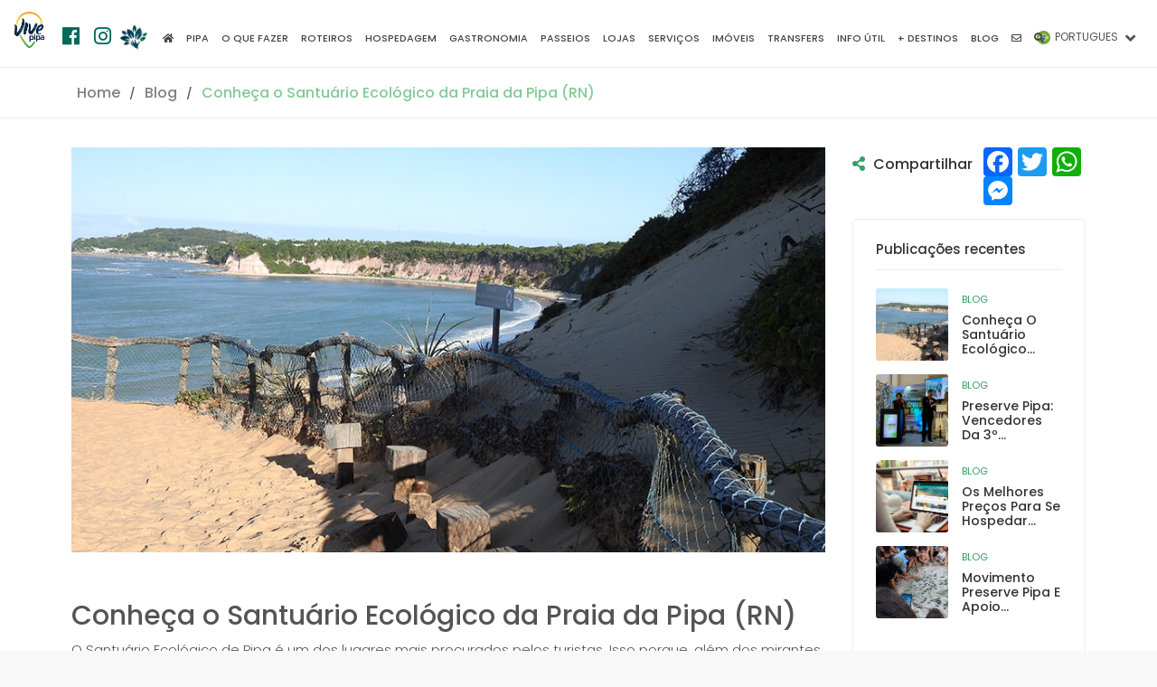

--- FILE ---
content_type: text/html; charset=UTF-8
request_url: https://www.vivepipa.com/br/publicacoes/blog/74-conheca-o-santuario-ecologico-da-praia-da-pipa-rn
body_size: 16315
content:
    
        
    
    <!DOCTYPE html>
        <html lang="pt">
            <head>
                <!-- Google tag (gtag.js) --><script async src="https://www.googletagmanager.com/gtag/js?id=G-FZYB8JBM8L"></script><script>window.dataLayer = window.dataLayer || [];function gtag(){dataLayer.push(arguments);}gtag("js", new Date());gtag("config", "G-FZYB8JBM8L");</script>                <script async src="//pagead2.googlesyndication.com/pagead/js/adsbygoogle.js"></script><script>(adsbygoogle = window.adsbygoogle || []).push({google_ad_client: "ca-pub-1265833486865926",enable_page_level_ads: true});</script>                <!--  META Tags -->
                <meta property="og:title" content="Conheça o Santuário Ecológico da Praia da Pipa (RN) | Vive Pipa">
                <meta property="og:description" content="O Santuário Ecológico de Pipa é um dos lugares mais procurados pelos turistas. Isso porque, além dos mirantes de praias encantadoras cercadas por incríveis falésias, a fauna e flora do Santuário encantam a todos pela sua diversidade.">
                <meta property="og:image" content="https://www.vivepipa.com//data/imagenes/2019/09/11//2939/1568250341-DSCN9304.JPG">
                <meta property="og:image:width" content="" />
                <meta property="og:image:height" content="" />
                <meta property="og:url" content="https://www.vivepipa.com/br/publicacoes/blog/74-conheca-o-santuario-ecologico-da-praia-da-pipa-rn">
                <meta name="twitter:card" content="summary_large_image">
                <meta property="og:site_name" content="Vive Pipa">
                <meta property="fb:app_id" content="468329056610446" />

                <title>Conheça o Santuário Ecológico da Praia da Pipa (RN) | Vive Pipa</title>
                <meta charset="UTF-8">
                <meta name="viewport" content="width=device-width, initial-scale=1.0">
                <meta name="description" content="O Santuário Ecológico de Pipa é um dos lugares mais procurados pelos turistas. Isso porque, além dos mirantes de praias encantadoras cercadas por incríveis falésias, a fauna e flora do Santuário encantam a todos pela sua diversidade.">
                <meta name="author" content="Vive Pipa">
                <link rel="canonical" href="https://www.vivepipa.com/br/publicacoes/blog/74-conheca-o-santuario-ecologico-da-praia-da-pipa-rn">
                                    <link rel="amphtml" href="https://www.vivepipa.com/br/publicacoes/blog/74-conheca-o-santuario-ecologico-da-praia-da-pipa-rn?amp">
                                    

                                
                
                <meta name="theme-color" content="#4e9c36">
                
                <!-- TEMPLATE -->
                

                    <!-- JQUERY -->
                    <script src="/template/js/jquery-2.2.4.min.js" ></script>

                    <!-- BASE CSS -->
                    <link href="/template/css/bootstrap.min.css" rel="stylesheet">
                    <link href="/template/css/style.css" rel="stylesheet">
                    <link href="/template/css/vendors.css" rel="stylesheet">
                    
                    <!-- ALTERNATIVE COLORS CSS -->
                    <link href="/template/css/color-green.css" id="colors" rel="stylesheet">
                  
                <!-- FIN TEMPLATE -->

                <!-- RECAPTCHA -->
                <script src="https://www.google.com/recaptcha/api.js" async defer></script>

                <!-- Favicons -->
                <link rel="apple-touch-icon" sizes="180x180" href="/img/favicons/apple-touch-icon.png">
                <link rel="icon" type="image/png" sizes="32x32" href="/img/favicons/favicon-32x32.png">
                <link rel="icon" type="image/png" sizes="16x16" href="/img/favicons/favicon-16x16.png">
                
                <link rel="mask-icon" href="/img/favicons/safari-pinned-tab.svg" color="#1d53b4">
                <link rel="shortcut icon" href="/img/favicons/favicon.ico">
                <meta name="msapplication-config" content="/img/favicons/browserconfig.xml">
                <meta name="theme-color" content="#ffffff">
                
                
                    <script type="application/ld+json">
                        {
                        
                
                    "@context": "http://schema.org",
                    "@type": "NewsArticle",
                    "headline": "Conheça o Santuário Ecológico da Praia da Pipa (RN)",
                    "author": "Vive Pipa",
                    "datePublished": "2019-09-12",
                    "dateModified": "2019-09-12",
                    "mainEntityOfPage": "true",
                    "description": "O Santuário Ecológico de Pipa é um dos lugares mais procurados pelos turistas. Isso porque, além dos mirantes de praias encantadoras cercadas por incríveis falésias, a fauna e flora do Santuário encantam a todos pela sua diversidade.",
                    "articleSection": "Blog",
                    "thumbnailUrl": "https://www.vivepipa.com//data/imagenes/2019/09/11//2939/sm_1568250341-DSCN9304.JPG",
                    "articleBody": "Se voc&amp;ecirc; &amp;eacute; amante das belezas naturais e curte viagens ecol&amp;oacute;gicas, saiba que &amp;eacute; poss&amp;iacute;vel visitar diversos parques ecol&amp;oacute;gicos no Brasil. E se voc&amp;ecirc; pensa que no nordeste n&amp;atilde;o &amp;eacute; poss&amp;iacute;vel encontrar esse tipo de lugar, que a regi&amp;atilde;o tem apenas sert&amp;atilde;o e praia, voc&amp;ecirc; precisa conhecer o Santu&amp;aacute;rio Ecol&amp;oacute;gico de Pipa, a cerca de 80 km de Natal (RN).
&amp;nbsp;
Para quem gosta de turismo ecol&amp;oacute;gico, Pipa &amp;eacute; um &amp;oacute;timo destino e voc&amp;ecirc; pode conhecer a regi&amp;atilde;o em qualquer &amp;eacute;poca do ano. O Santu&amp;aacute;rio Ecol&amp;oacute;gico da Pipa recebe turistas em todas as esta&amp;ccedil;&amp;otilde;es. Por&amp;eacute;m, nos feriados e finais de semana, o local costuma ficar mais frequentado.&amp;nbsp;
&amp;nbsp;
O Santu&amp;aacute;rio Ecol&amp;oacute;gico de Pipa &amp;eacute; um dos lugares mais procurados pelos turistas que v&amp;ecirc;m para o Rio Grande do Norte. Isso porque, al&amp;eacute;m dos mirantes de praias encantadoras cercadas por incr&amp;iacute;veis fal&amp;eacute;sias, a fauna e flora do Santu&amp;aacute;rio encantam a todos pela sua diversidade.
&amp;nbsp;
O parque &amp;eacute; totalmente preservado, com in&amp;uacute;meras op&amp;ccedil;&amp;otilde;es de trilhas (14 no total) que podem ser exploradas de acordo com o grau de dificuldade que o visitante escolher, do Grau F&amp;aacute;cil (1 e 2), M&amp;eacute;dio (3) ao Dif&amp;iacute;cil (4 e 5).&amp;nbsp;
&amp;nbsp;
N&amp;atilde;o deixe de conhecer os mirantes da Prainha e das Tartarugas, ambos com vista para o mar de tirar o f&amp;ocirc;lego! Na mar&amp;eacute; cheia &amp;eacute; bem poss&amp;iacute;vel ver tartarugas marinhas na &amp;aacute;gua! Al&amp;eacute;m disso, existe uma escada de 150 degraus que leva &amp;agrave; Praia do Madeiro. Os visitantes podem ter a chance de acompanhar alguma atividade do projeto tamar como a soltura de tartaruguinhas ao mar no per&amp;iacute;odo de fev a junho, consulte a programa&amp;ccedil;&amp;atilde;o no Facebook do Santu&amp;aacute;rio Ecol&amp;oacute;gico de Pipa.

Hist&amp;oacute;ria do Santu&amp;aacute;rio Ecol&amp;oacute;gico de Pipa
&amp;nbsp;
Antes de partir para a visita &amp;eacute; importante saber um pouco sobre a hist&amp;oacute;ria do Santu&amp;aacute;rio Ecol&amp;oacute;gico de Pipa. A &amp;aacute;rea onde hoje &amp;eacute; uma reserva ecol&amp;oacute;gica, foi muito explorada por procuradores de madeira e depois utilizada para pasto de gado e ro&amp;ccedil;ado. A partir de 1976 a mata come&amp;ccedil;a a se recuperar e em 1980 o local foi arrendado e se transformou no ref&amp;uacute;gio de descanso e busca por equil&amp;iacute;brio do engenheiro Charles Capelle.
H&amp;aacute; anos o Sr. David Hassett &amp;eacute; o guardi&amp;atilde;o do Santu&amp;aacute;rio Ecol&amp;oacute;gico e n&amp;atilde;o mede esfor&amp;ccedil;os para manter a Pipa preservada. Ele conservou cerca de 90 hectares de Mata Atl&amp;acirc;ntica&amp;nbsp; e garantiu que praias como Ba&amp;iacute;a dos Golfinhos e parte da Praia do Madeiro continuassem quase selvagens.&amp;nbsp;
O Santu&amp;aacute;rio Ecol&amp;oacute;gico de Pipa atualmente recebe visitas todos os dias, oferece atividades de educa&amp;ccedil;&amp;atilde;o ambiental para escolas p&amp;uacute;blicas e privadas, al&amp;eacute;m de abrir seu espa&amp;ccedil;o para o desenvolvimento de pesquisas cient&amp;iacute;ficas, como a parceria realizada entre projetos do Tamar e ICMBio
A pequena taxa de entrada (R$15) cobrada dos visitantes &amp;eacute; a principal fonte de recursos para a manuten&amp;ccedil;&amp;atilde;o do Santu&amp;aacute;rio e garante que todos que visitam Pipa tenham a possibilidade de apreciar a exuberante flora e se estiverem com sorte, podem chegar a ver algum membro da fauna local. &amp;Eacute; bem poss&amp;iacute;vel encontrar na sua visita animais como saguis, iguanas, timbus, gar&amp;ccedil;as, dentre outros.
&amp;nbsp;
Sabia as regras de comportamento
&amp;nbsp;
Com intuito de continuar preservando as belezas do local, quem visita deve seguir algumas regras, confira:&amp;nbsp;
&amp;nbsp;

Roupas adequadas;&amp;nbsp;
Lixo no lixo;&amp;nbsp;
Proibida a entrada de animais dom&amp;eacute;sticos;&amp;nbsp;
N&amp;atilde;o jogar sujeiras nas fontes de &amp;aacute;gua;&amp;nbsp;
Ficar atento para n&amp;atilde;o provocar inc&amp;ecirc;ndios;&amp;nbsp;
Caminhar com cuidado;&amp;nbsp;
Respeitar as cercas e port&amp;otilde;es;&amp;nbsp;
Seguir as orienta&amp;ccedil;&amp;otilde;es do guia;&amp;nbsp;
N&amp;atilde;o desviar das trilhas;&amp;nbsp;
Respeito &amp;agrave; floresta.&amp;nbsp;


Trilhas Ecol&amp;oacute;gicas
&amp;nbsp;
As trilhas ecol&amp;oacute;gicas dispon&amp;iacute;veis para os turistas s&amp;atilde;o as seguintes: Caminho do Jac&amp;uacute;, Caminho dos piratas, Vereda da mo&amp;ccedil;a branca, Caminho da Jib&amp;oacute;ia, Passeio do Peroba, Escada do Velho Castelo, Rastro do Tatu, Voo do Vagalume, Caminho do Camale&amp;atilde;o, Trilha da Aventura (apenas para crian&amp;ccedil;as), Descida do Maracaj&amp;aacute; e Caminho do Chorr&amp;oacute;.
&amp;nbsp;
Como chegar
&amp;nbsp;
Chegar no Santu&amp;aacute;rio Ecol&amp;oacute;gico de Pipa &amp;eacute; muito f&amp;aacute;cil, a entrada fica na estrada RN 003 h&amp;aacute; poucos quil&amp;ocirc;metros do centro de Pipa. Possui estacionamento no local para quem vem de carro, mas tamb&amp;eacute;m &amp;eacute; pr&amp;aacute;tico para quem vier de &amp;ocirc;nibus ou transporte local. Se precisar de informa&amp;ccedil;&amp;otilde;es de como chegar em Pipa, veja aqui.

Hor&amp;aacute;rio de funcionamento do Santu&amp;aacute;rio Ecol&amp;oacute;gico
&amp;nbsp;
O hor&amp;aacute;rio de funcionamento da reserva &amp;eacute; das 08h &amp;agrave;s 17h, todos os dias da semana. Por&amp;eacute;m, &amp;eacute; recomendado que os visitantes subam da praia &amp;agrave;s 16h para o fechamento dos port&amp;otilde;es no hor&amp;aacute;rio exato de encerramento das atividades.

Sem d&amp;uacute;vidas &amp;eacute; um passeio que vale muito a pena. Visite o Santu&amp;aacute;rio Ecol&amp;oacute;gico de Pipa, tire muitas fotos e depois compartilhe com a gente!",
                    "image": {
                        "@type": "imageObject",
                        "url": "https://www.vivepipa.com//data/imagenes/2019/09/11//2939/1568250341-DSCN9304.JPG",
                        "height": "893",
                        "width": "480"
                    }
                    
                
                ,
                    "publisher": {
                        "@type": "Organization",
                        "name": "Vive Pipa",
                        "logo": {
                            "@type": "ImageObject",
                            "url": "https://www.vivepipa.com/img/logo_amp.png",
                            "width": "130",
                            "height": "60"
                        }
                    }
                                            }
                    </script>

                    
                
            </head> 
   
           
          
    <body class=" sticky_fijo sticky ">
        <div id="fb-root"></div>
        <script>(function(d, s, id) {
        var js, fjs = d.getElementsByTagName(s)[0];
        if (d.getElementById(id)) return;
        js = d.createElement(s); js.id = id;
        js.src = 'https://connect.facebook.net/es_LA/sdk.js#xfbml=1&version=v3.1&appId=468329056610446&autoLogAppEvents=1';
        fjs.parentNode.insertBefore(js, fjs);
        }(document, 'script', 'facebook-jssdk'));</script>
        
        
        <div id="page">

            

                <header class="header menu_fixed sticky_fijo sticky">
		<div id="preloader"><div data-loader="circle-side"></div></div><!-- /Page Preload -->
		<div id="logo">
			<a href="/br/">
				<img src="/img/logo_header.png?ver=1.8.7.2" data-retina="true" alt="" class="logo_normal">
				<img src="/img/logo_sticky.png?ver=1.8.7.2" data-retina="true" alt="" class="logo_sticky">
				<img src="/img/logo_min.png?ver=1.8.7.2" data-retina="true" alt="" class="logo_min">
                
                <div class="redes_header">
                    <div class="individual_redes_header">
                        <a href="https://www.facebook.com/vivepipabrasil" target="_blank">
                            <span class="fab fa-facebook"></span>
                        </a>
                    </div>
                    <div class="individual_redes_header">
                        <a href="https://www.instagram.com/vivepipa/" target="_blank">
                            <span class="fab fa-instagram"></span>
                        </a>
                    </div>
                    <div class="individual_redes_header vive_sustentable_icono">
                        <a href="https://www.vivepipa.com/br/vive-sustentavel/" alt="Vive Sustentável">
                            <img class="vive_sustentable_logo_color" src="/img/vive_sustentable.png" title="Vive Sustentável">
                            <img class="vive_sustentable_logo_blanco" src="/img/vive_sustentable_blanco.png" title="Vive Sustentável">
                        </a>
                    </div>
                </div>
			</a>
            
        </div>
        <div class="descargar_aplicacion_header">
            <a href="http://onelink.to/p2y7vj" target="_blank">
                Baixar aplicativo            </a>
        </div>
        		<!-- /top_menu -->
         
    <a href="#menu" class="btn_mobile">
        <div class="hamburger hamburger--spin" id="hamburger">
            <div class="hamburger-box">
                <div class="hamburger-inner"></div>
            </div>
        </div>
    </a>
    <nav id="menu" class="main-menu">
        <ul>
                
    
        <li>
                            <span><a href="https://www.vivepipa.com/br/"><span class="fas fa-home"></span></a></span>
                                    </li>
    
        
        <li>
                            <span><a href="#">Pipa</a></span>
                                            <ul>
                                            <li>
                            <a href="https://www.vivepipa.com/br/praias/" target="_self" >Praias</a>
                        </li>
                                                <li>
                            <a href="https://www.vivepipa.com/br/pipa-brasil/" target="_self" >Praia da Pipa</a>
                        </li>
                                                <li>
                            <a href="https://www.vivepipa.com/br/ecologia/" target="_self" >Ecologia</a>
                        </li>
                        
                </ul>
                        </li>
    
        
        <li>
                            <span><a href="#que-hacer">O que fazer</a></span>
                                            <ul>
                                            <li>
                            <a href="https://www.vivepipa.com/br/praias/" target="_self" >Praias</a>
                        </li>
                                                <li>
                            <a href="https://www.vivepipa.com/br/o-que-fazer/top-10/" target="_self" >Top 10</a>
                        </li>
                                                <li>
                            <a href="https://www.vivepipa.com/br/natal/" target="_self" >Natal</a>
                        </li>
                                                <li>
                            <a href="https://www.vivepipa.com/br/o-que-fazer/esportes/" target="_self" >Esportes</a>
                        </li>
                        
                </ul>
                        </li>
    
        
        <li>
                            <span><a href="#">Roteiros</a></span>
                                            <ul>
                                            <li>
                            <a href="https://www.vivepipa.com/br/roteiros/um-dia-em-pipa/" target="_self" >Um dia</a>
                        </li>
                                                <li>
                            <a href="https://www.vivepipa.com/br/roteiros/um-fim-de-semana-em-pipa/" target="_self" >Um fim de semana</a>
                        </li>
                                                <li>
                            <a href="https://www.vivepipa.com/br/roteiros/uma-semana-em-pipa/" target="_self" >Uma semana</a>
                        </li>
                                                <li>
                            <a href="https://www.vivepipa.com/br/roteiros/mais-de-dez-dias-em-pipa/" target="_self" >Mais de dez dias</a>
                        </li>
                                                <li>
                            <a href="https://www.vivepipa.com/br/roteiros/com-criancas-em-pipa/" target="_self" >Com crianças</a>
                        </li>
                                                <li>
                            <a href="https://www.vivepipa.com/br/roteiros/em-casal-em-pipa/" target="_self" >Em casal</a>
                        </li>
                        
                </ul>
                        </li>
    
        
        <li>
                            <span><a href="https://www.vivepipa.com/br/hospedagem/">Hospedagem</a></span>
                                            <ul>
                                            <li>
                            <a href="https://www.vivepipa.com/br/hospedagem/" target="_self" >Listagem completa</a>
                        </li>
                                                <li>
                            <a href="https://www.vivepipa.com/br/hospedagem/categorias/2-albergues-e-hostels" target="_self" >Albergues e Hostels</a>
                        </li>
                                                <li>
                            <a href="https://www.vivepipa.com/br/hospedagem/categorias/3-campings" target="_self" >Campings</a>
                        </li>
                                                <li>
                            <a href="https://www.vivepipa.com/br/hospedagem/categorias/4-chales-e-flats" target="_self" >Chalés e Flats</a>
                        </li>
                                                <li>
                            <a href="https://www.vivepipa.com/br/hospedagem/categorias/5-resorts" target="_self" >Resorts</a>
                        </li>
                                                <li>
                            <a href="https://www.vivepipa.com/br/hospedagem/categorias/25-hoteis-e-pousadas" target="_self" >Hotéis e Pousadas</a>
                        </li>
                        
                </ul>
                        </li>
    
        
        <li>
                            <span><a href="https://www.vivepipa.com/br/gastronomia/">Gastronomia</a></span>
                                            <ul>
                                            <li>
                            <a href="https://www.vivepipa.com/br/gastronomia/" target="_self" >Listagem completa</a>
                        </li>
                                                <li>
                            <a href="https://www.vivepipa.com/br/gastronomia/categorias/6-restaurante" target="_self" >Restaurante</a>
                        </li>
                                                <li>
                            <a href="https://www.vivepipa.com/br/gastronomia/categorias/7-bar-noite" target="_self" >Bar & Noite</a>
                        </li>
                                                <li>
                            <a href="https://www.vivepipa.com/br/gastronomia/categorias/8-sorveteria-acai" target="_self" >Sorveteria - Açaí</a>
                        </li>
                                                <li>
                            <a href="https://www.vivepipa.com/br/gastronomia/categorias/26-hamburgueria" target="_self" >Hamburgueria</a>
                        </li>
                                                <li>
                            <a href="https://www.vivepipa.com/br/gastronomia/categorias/48-pizzaria" target="_self" >Pizzaria</a>
                        </li>
                                                <li>
                            <a href="https://www.vivepipa.com/br/gastronomia/categorias/49-barraca" target="_self" >Barraca</a>
                        </li>
                                                <li>
                            <a href="https://www.vivepipa.com/br/gastronomia/categorias/51-sushi-comida-oriental" target="_self" >Sushi - Comida Oriental</a>
                        </li>
                                                <li>
                            <a href="https://www.vivepipa.com/br/gastronomia/categorias/52-padaria-doceria" target="_self" >Padaria - Doceria</a>
                        </li>
                                                <li>
                            <a href="https://www.vivepipa.com/br/gastronomia/categorias/58-cafeteria" target="_self" >Cafeteria</a>
                        </li>
                                                <li>
                            <a href="https://www.vivepipa.com/br/gastronomia/categorias/59-churrascaria" target="_self" >Churrascaria</a>
                        </li>
                                                <li>
                            <a href="https://www.vivepipa.com/br/gastronomia/categorias/63-outros" target="_self" >Outros</a>
                        </li>
                                                <li>
                            <a href="https://www.vivepipa.com/br/gastronomia/categorias/67-massas" target="_self" >Massas</a>
                        </li>
                                                <li>
                            <a href="https://www.vivepipa.com/br/gastronomia/categorias/117-creperia" target="_self" >Creperia</a>
                        </li>
                                                <li>
                            <a href="https://www.vivepipa.com/br/gastronomia/categorias/123-comida-peruana" target="_self" >Comida Peruana</a>
                        </li>
                                                <li>
                            <a href="https://www.vivepipa.com/br/gastronomia/categorias/128-cozinha-tailandesa" target="_self" >Cozinha Tailandesa</a>
                        </li>
                                                <li>
                            <a href="https://www.vivepipa.com/br/gastronomia/categorias/130-empanadas" target="_self" >Empanadas</a>
                        </li>
                                                <li>
                            <a href="https://www.vivepipa.com/br/gastronomia/categorias/136-comida-italiana" target="_self" >Comida italiana</a>
                        </li>
                        
                </ul>
                        </li>
    
        
        <li>
                            <span><a href="https://www.vivepipa.com/br/passeios/">Passeios</a></span>
                                            <ul>
                                            <li>
                            <a href="https://www.vivepipa.com/br/passeios/" target="_self" >Listagem completa</a>
                        </li>
                                                <li>
                            <a href="https://www.vivepipa.com/br/passeios/categorias/10-barco-lancha" target="_self" >Barco & Lancha</a>
                        </li>
                                                <li>
                            <a href="https://www.vivepipa.com/br/passeios/categorias/12-parapente" target="_self" >Parapente</a>
                        </li>
                                                <li>
                            <a href="https://www.vivepipa.com/br/passeios/categorias/15-jeep-4x4" target="_self" >Jeep 4x4</a>
                        </li>
                                                <li>
                            <a href="https://www.vivepipa.com/br/passeios/categorias/18-day-use" target="_self" >Day Use</a>
                        </li>
                                                <li>
                            <a href="https://www.vivepipa.com/br/passeios/categorias/27-quadriciclo" target="_self" >Quadriciclo</a>
                        </li>
                                                <li>
                            <a href="https://www.vivepipa.com/br/passeios/categorias/64-pesca" target="_self" >Pesca</a>
                        </li>
                                                <li>
                            <a href="https://www.vivepipa.com/br/passeios/categorias/65-arvorismo-" target="_self" >Arvorismo </a>
                        </li>
                                                <li>
                            <a href="https://www.vivepipa.com/br/passeios/categorias/82-multitour" target="_self" >Multi-Tour</a>
                        </li>
                                                <li>
                            <a href="https://www.vivepipa.com/br/passeios/categorias/84-surf" target="_self" >Surf</a>
                        </li>
                                                <li>
                            <a href="https://www.vivepipa.com/br/passeios/categorias/85-kitesurf" target="_self" >Kitesurf</a>
                        </li>
                                                <li>
                            <a href="https://www.vivepipa.com/br/passeios/categorias/86-buggy" target="_self" >Buggy</a>
                        </li>
                                                <li>
                            <a href="https://www.vivepipa.com/br/passeios/categorias/87-caiaque-stand-up" target="_self" >Caiaque & Stand Up</a>
                        </li>
                                                <li>
                            <a href="https://www.vivepipa.com/br/passeios/categorias/110-mergulho" target="_self" >Mergulho</a>
                        </li>
                                                <li>
                            <a href="https://www.vivepipa.com/br/passeios/categorias/112-mais-categorias-" target="_self" >Mais Categorias </a>
                        </li>
                                                <li>
                            <a href="https://www.vivepipa.com/br/passeios/categorias/115-passeio-a-cavalo" target="_self" >Passeio a Cavalo</a>
                        </li>
                                                <li>
                            <a href="https://www.vivepipa.com/br/passeios/categorias/127-cinema" target="_self" >Cinema</a>
                        </li>
                        
                </ul>
                        </li>
    
        
        <li>
                            <span><a href="https://www.vivepipa.com/br/lojas/">Lojas</a></span>
                                            <ul>
                                            <li>
                            <a href="https://www.vivepipa.com/br/lojas/" target="_self" >Listagem completa</a>
                        </li>
                                                <li>
                            <a href="https://www.vivepipa.com/br/lojas/categorias/31-salao-de-beleza" target="_self" >Salão de Beleza</a>
                        </li>
                                                <li>
                            <a href="https://www.vivepipa.com/br/lojas/categorias/37-pet-shop" target="_self" >Pet shop</a>
                        </li>
                                                <li>
                            <a href="https://www.vivepipa.com/br/lojas/categorias/57-farmacia" target="_self" >Farmácia</a>
                        </li>
                                                <li>
                            <a href="https://www.vivepipa.com/br/lojas/categorias/74-barbearia" target="_self" >Barbearia</a>
                        </li>
                                                <li>
                            <a href="https://www.vivepipa.com/br/lojas/categorias/75-academia" target="_self" >Academia</a>
                        </li>
                                                <li>
                            <a href="https://www.vivepipa.com/br/lojas/categorias/77-construcao-deco" target="_self" >Construção & Deco</a>
                        </li>
                                                <li>
                            <a href="https://www.vivepipa.com/br/lojas/categorias/78-mercadinho" target="_self" >Mercadinho</a>
                        </li>
                                                <li>
                            <a href="https://www.vivepipa.com/br/lojas/categorias/79-posto-de-combustivel" target="_self" >Posto de combustível</a>
                        </li>
                                                <li>
                            <a href="https://www.vivepipa.com/br/lojas/categorias/94-loja-de-roupas" target="_self" >Loja de roupas</a>
                        </li>
                                                <li>
                            <a href="https://www.vivepipa.com/br/lojas/categorias/96-tattoo-store" target="_self" >Tattoo Store</a>
                        </li>
                                                <li>
                            <a href="https://www.vivepipa.com/br/lojas/categorias/98-mais-categorias" target="_self" >Mais categorias</a>
                        </li>
                                                <li>
                            <a href="https://www.vivepipa.com/br/lojas/categorias/100-otica" target="_self" >Ótica</a>
                        </li>
                                                <li>
                            <a href="https://www.vivepipa.com/br/lojas/categorias/106-arte-presentes" target="_self" >Arte & Presentes</a>
                        </li>
                                                <li>
                            <a href="https://www.vivepipa.com/br/lojas/categorias/107-shopping" target="_self" >Shopping</a>
                        </li>
                                                <li>
                            <a href="https://www.vivepipa.com/br/lojas/categorias/122-agencia-de-cambio-" target="_self" >Agência de Câmbio </a>
                        </li>
                                                <li>
                            <a href="https://www.vivepipa.com/br/lojas/categorias/126-yoga" target="_self" >Yoga</a>
                        </li>
                                                <li>
                            <a href="https://www.vivepipa.com/br/lojas/categorias/133-tabacaria" target="_self" >Tabacaría</a>
                        </li>
                                                <li>
                            <a href="https://www.vivepipa.com/br/lojas/categorias/135-alimentos" target="_self" >Alimentos</a>
                        </li>
                        
                </ul>
                        </li>
    
        
        <li>
                            <span><a href="https://www.vivepipa.com/br/servicos/">Serviços</a></span>
                                            <ul>
                                            <li>
                            <a href="https://www.vivepipa.com/br/servicos/" target="_self" >Listagem completa</a>
                        </li>
                                                <li>
                            <a href="https://www.vivepipa.com/br/servicos/categorias/69-saude-" target="_self" >Saúde </a>
                        </li>
                                                <li>
                            <a href="https://www.vivepipa.com/br/servicos/categorias/71-manutencao" target="_self" >Manutenção</a>
                        </li>
                                                <li>
                            <a href="https://www.vivepipa.com/br/servicos/categorias/72-veterinaria" target="_self" >Veterinária</a>
                        </li>
                                                <li>
                            <a href="https://www.vivepipa.com/br/servicos/categorias/73-beleza-e-cuidados-pessoais" target="_self" >Beleza e cuidados pessoais</a>
                        </li>
                                                <li>
                            <a href="https://www.vivepipa.com/br/servicos/categorias/89-alternativas-terapeuticas" target="_self" >Alternativas terapéuticas</a>
                        </li>
                                                <li>
                            <a href="https://www.vivepipa.com/br/servicos/categorias/92-marketing-digital-grafica-e-design" target="_self" >Marketing Digital, Gráfica e Design</a>
                        </li>
                                                <li>
                            <a href="https://www.vivepipa.com/br/servicos/categorias/99-mais-categorias-" target="_self" >Mais categorias  </a>
                        </li>
                                                <li>
                            <a href="https://www.vivepipa.com/br/servicos/categorias/101-lavanderia" target="_self" >Lavanderia</a>
                        </li>
                                                <li>
                            <a href="https://www.vivepipa.com/br/servicos/categorias/102-educacao-e-cultura" target="_self" >Educação e cultura</a>
                        </li>
                                                <li>
                            <a href="https://www.vivepipa.com/br/servicos/categorias/103-arquitectura" target="_self" >Arquitectura</a>
                        </li>
                                                <li>
                            <a href="https://www.vivepipa.com/br/servicos/categorias/104-administracao-e-contabilidade" target="_self" >Administração e Contabilidade</a>
                        </li>
                                                <li>
                            <a href="https://www.vivepipa.com/br/servicos/categorias/120-taxi-e-traslados" target="_self" >Taxi e Traslados</a>
                        </li>
                                                <li>
                            <a href="https://www.vivepipa.com/br/servicos/categorias/124-chaveiro" target="_self" >Chaveiro</a>
                        </li>
                                                <li>
                            <a href="https://www.vivepipa.com/br/servicos/categorias/132-posto-de-gasolina" target="_self" >Posto de Gasolina</a>
                        </li>
                                                <li>
                            <a href="https://www.vivepipa.com/br/servicos/categorias/134-esportes" target="_self" >Esportes</a>
                        </li>
                                                <li>
                            <a href="https://www.vivepipa.com/br/servicos/categorias/137-oficina-mecanica" target="_self" >Oficina mecánica</a>
                        </li>
                        
                </ul>
                        </li>
    
        
        <li>
                            <span><a href="https://www.vivepipa.com/br/imoveis/">Imóveis</a></span>
                                    </li>
    
        
        <li>
                            <span><a href="https://www.vivepipa.com/br/transfers/">Transfers</a></span>
                                    </li>
    
        
        <li>
                            <span><a href="#">Info útil</a></span>
                                            <ul>
                                            <li>
                            <a href="https://www.vivepipa.com/br/tabua-de-mares/" target="_self" >Tábua de Marés</a>
                        </li>
                                                <li>
                            <a href="https://www.vivepipa.com/br/informacao-util/como-chegar/" target="_self" >Como chegar</a>
                        </li>
                                                <li>
                            <a href="https://www.vivepipa.com/br/informacao-util/antes-de-ir/" target="_self" >Antes de ir</a>
                        </li>
                                                <li>
                            <a href="https://www.vivepipa.com/br/informacao-util/perguntas-frequentes/" target="_self" >Perguntas frequentes</a>
                        </li>
                        
                </ul>
                        </li>
    
        
        <li>
                            <span><a href="#">+ Destinos</a></span>
                                            <ul>
                                            <li>
                            <a href="https://www.vivepipa.com/br/natal/" target="_self" >Natal</a>
                        </li>
                        
                </ul>
                        </li>
    
        
        <li>
                            <span><a href="https://www.vivepipa.com/br/blog/">Blog</a></span>
                                    </li>
    
        
        <li>
                            <span><a href="https://www.vivepipa.com/br/contato/"><span class="far fa-envelope"></span></a></span>
                                    </li>
    
        
        <li>
                            <span><a href="https://www.vivepipa.com/br/pesquisa/"><span class="fas fa-search"></span></a></span>
                                    </li>
    
                </ul>
    </nav>
            

                <div class="menu_idioma transition_03 pt">
            <span>
                <a href="javascript:void(0)">
                    <img class="icono_idioma" src="/img/pt.png"> 
                    <span>

                                                        PORTUGUES
                                                    </span>
                </a>
                <i class="fas fa-angle-down flecha transition_03"></i>
                <i class="fas fa-times cerrar transition_03"></i>
            </span>
            <ul class="transition_03">
                                        <li class="transition_03">
                            <a class="enlace_idioma" href="https://www.vivepipa.com/es/publicaciones/blog/74-conozca-el-santuario-ecologico-de-la-playa-de-pipa-rn" idioma="es">
                                <img class="icono_idioma" src="/img/es.png"> ESPAÑOL
                            </a>
                        </li>
            
                        <li class="transition_03">
                            <a class="enlace_idioma" href="https://www.vivepipa.com/en/posts/blog/74-pipas-ecological-sanctuary" idioma="en">
                                <img class="icono_idioma" src="/img/en.png"> ENGLISH
                            </a>
                        </li>
                                        
            </ul>
        </div>
	</header>
    
	<!-- /header -->
    
            <main>
                       
		<div class="bg_color_1">
			<nav class="secondary_nav ">
				<div class="container">
					<ul class="clearfix">

						<li><a href="/">Home</a></li>
						<li><a href="/br/publicacoes/?categoria=blog">Blog</a></li>
						<li><a href="/br/publicacoes/blog/74-conheca-o-santuario-ecologico-da-praia-da-pipa-rn" class="active" >Conheça o Santuário Ecológico da Praia da Pipa (RN)</a></li>
                        
					</ul>
				</div>
			</nav>
			<div class="container margin_60_35 max_width_90 max_width_80">
				<div class="row">
					<div class="col-lg-9">
						<section id="description" class="mb20 pb20">
                        
                            <div class="imagen_principal">
                               <img src="https://www.vivepipa.com//data/imagenes/2019/09/11//2939/lg_1568250341-DSCN9304.JPG" alt="Conheça o Santuário Ecológico da Praia da Pipa (RN)">
                            </div>
							<h1 class="titulo_entidad">Conheça o Santuário Ecológico da Praia da Pipa (RN)</h1>
                            
                            <p class="fs15">
                                O Santuário Ecológico de Pipa é um dos lugares mais procurados pelos turistas. Isso porque, além dos mirantes de praias encantadoras cercadas por incríveis falésias, a fauna e flora do Santuário encantam a todos pela sua diversidade.                            </p>
                            
							<div class="contenido">
								<p><span style="font-weight: 400;">Se voc&ecirc; &eacute; amante das belezas naturais e curte </span><strong>viagens ecol&oacute;gicas, </strong><span style="font-weight: 400;">saiba que &eacute; poss&iacute;vel visitar diversos </span><strong>parques ecol&oacute;gicos no Brasil</strong><span style="font-weight: 400;">. E se voc&ecirc; pensa que no nordeste n&atilde;o &eacute; poss&iacute;vel encontrar esse tipo de lugar, que a regi&atilde;o tem apenas sert&atilde;o e praia, voc&ecirc; precisa conhecer o </span><strong>Santu&aacute;rio Ecol&oacute;gico de Pipa,</strong><span style="font-weight: 400;"> a cerca de 80 km de Natal (RN).</span></p>
<p>&nbsp;</p>
<p><span style="font-weight: 400;">Para quem gosta de </span><strong>turismo ecol&oacute;gico, </strong><span style="font-weight: 400;">Pipa &eacute; um &oacute;timo destino e</span> <span style="font-weight: 400;">voc&ecirc; pode conhecer a regi&atilde;o em qualquer &eacute;poca do ano. O </span><strong>Santu&aacute;rio Ecol&oacute;gico da Pipa</strong><span style="font-weight: 400;"> recebe turistas em todas as esta&ccedil;&otilde;es. Por&eacute;m, nos feriados e finais de semana, o local costuma ficar mais frequentado.&nbsp;</span></p>
<p>&nbsp;</p>
<p><span style="font-weight: 400;">O Santu&aacute;rio Ecol&oacute;gico de Pipa &eacute; um dos lugares mais procurados pelos turistas que v&ecirc;m para o Rio Grande do Norte. Isso porque, al&eacute;m dos mirantes de praias encantadoras cercadas por incr&iacute;veis fal&eacute;sias, a </span><strong>fauna e flora do Santu&aacute;rio </strong><span style="font-weight: 400;">encantam a todos pela sua diversidade.</span></p>
<p>&nbsp;</p>
<p><span style="font-weight: 400;">O parque &eacute; totalmente preservado, com in&uacute;meras op&ccedil;&otilde;es de trilhas (14 no total) que podem ser exploradas de acordo com o grau de dificuldade que o visitante escolher, do Grau F&aacute;cil (1 e 2), M&eacute;dio (3) ao Dif&iacute;cil (4 e 5).&nbsp;</span></p>
<p>&nbsp;</p>
<p><span style="font-weight: 400;">N&atilde;o deixe de conhecer os </span><strong>mirantes da Prainha</strong><span style="font-weight: 400;"> e das Tartarugas, ambos com vista para o mar de tirar o f&ocirc;lego! Na mar&eacute; cheia &eacute; bem poss&iacute;vel ver tartarugas marinhas na &aacute;gua! Al&eacute;m disso, existe uma escada de 150 degraus que leva &agrave; </span><a href="https://vivepipa.com/br/praias/12-praia-do-madeiro"><strong>Praia do Madeiro</strong></a><span style="font-weight: 400;">. Os visitantes podem ter a chance de acompanhar alguma atividade do projeto tamar como a soltura de tartaruguinhas ao mar no per&iacute;odo de fev a junho, consulte a programa&ccedil;&atilde;o no Facebook do Santu&aacute;rio Ecol&oacute;gico de Pipa.</span></p>
<p><br><br></p>
<p><strong>Hist&oacute;ria do Santu&aacute;rio Ecol&oacute;gico de Pipa</strong></p>
<p>&nbsp;</p>
<p><span style="font-weight: 400;">Antes de partir para a visita &eacute; importante saber um pouco sobre a </span><strong>hist&oacute;ria do Santu&aacute;rio Ecol&oacute;gico de Pipa</strong><span style="font-weight: 400;">. A &aacute;rea onde hoje &eacute; uma reserva ecol&oacute;gica, foi muito explorada por procuradores de madeira e depois utilizada para pasto de gado e ro&ccedil;ado. A partir de 1976 a mata come&ccedil;a a se recuperar e em 1980 o local foi arrendado e se transformou no ref&uacute;gio de descanso e busca por equil&iacute;brio do engenheiro </span><strong>Charles Capelle</strong><span style="font-weight: 400;">.</span></p>
<p><span style="font-weight: 400;">H&aacute; anos o Sr. David Hassett &eacute; o guardi&atilde;o do Santu&aacute;rio Ecol&oacute;gico e n&atilde;o mede esfor&ccedil;os para manter a Pipa preservada. Ele conservou cerca de 90 hectares de Mata Atl&acirc;ntica&nbsp; e garantiu que praias como </span><a href="https://vivepipa.com/br/praias/13-baia-dos-golfinhos"><span style="font-weight: 400;">Ba&iacute;a dos Golfinhos </span></a><span style="font-weight: 400;">e parte da </span><a href="https://vivepipa.com/br/praias/12-praia-do-madeiro"><span style="font-weight: 400;">Praia do Madeiro</span></a> <span style="font-weight: 400;">continuassem quase selvagens.&nbsp;</span></p>
<p><span style="font-weight: 400;">O Santu&aacute;rio Ecol&oacute;gico de Pipa atualmente recebe visitas todos os dias, oferece atividades de educa&ccedil;&atilde;o ambiental para escolas p&uacute;blicas e privadas, al&eacute;m de abrir seu espa&ccedil;o para o desenvolvimento de pesquisas cient&iacute;ficas, como a parceria realizada entre projetos do Tamar e ICMBio</span></p>
<p><span style="font-weight: 400;">A pequena taxa de entrada (R$15) cobrada dos visitantes &eacute; a principal fonte de recursos para a manuten&ccedil;&atilde;o do Santu&aacute;rio e garante que todos que visitam Pipa tenham a possibilidade de apreciar a exuberante flora e se estiverem com sorte, podem chegar a ver algum membro da fauna local. </span><span style="font-weight: 400;">&Eacute; bem poss&iacute;vel encontrar na sua visita animais como saguis, iguanas, timbus, gar&ccedil;as, dentre outros.</span></p>
<p>&nbsp;</p>
<p><strong>Sabia as regras de comportamento</strong></p>
<p>&nbsp;</p>
<p><span style="font-weight: 400;">Com intuito de continuar preservando as belezas do local, quem visita deve seguir algumas regras, confira:&nbsp;</span></p>
<p>&nbsp;</p>
<ul>
<li style="font-weight: 400;"><span style="font-weight: 400;">Roupas adequadas;&nbsp;</span></li>
<li style="font-weight: 400;"><span style="font-weight: 400;">Lixo no lixo;&nbsp;</span></li>
<li style="font-weight: 400;"><span style="font-weight: 400;">Proibida a entrada de animais dom&eacute;sticos;&nbsp;</span></li>
<li style="font-weight: 400;"><span style="font-weight: 400;">N&atilde;o jogar sujeiras nas fontes de &aacute;gua;&nbsp;</span></li>
<li style="font-weight: 400;"><span style="font-weight: 400;">Ficar atento para n&atilde;o provocar inc&ecirc;ndios;&nbsp;</span></li>
<li style="font-weight: 400;"><span style="font-weight: 400;">Caminhar com cuidado;&nbsp;</span></li>
<li style="font-weight: 400;"><span style="font-weight: 400;">Respeitar as cercas e port&otilde;es;&nbsp;</span></li>
<li style="font-weight: 400;"><span style="font-weight: 400;">Seguir as orienta&ccedil;&otilde;es do guia;&nbsp;</span></li>
<li style="font-weight: 400;"><span style="font-weight: 400;">N&atilde;o desviar das trilhas;&nbsp;</span></li>
<li style="font-weight: 400;"><span style="font-weight: 400;">Respeito &agrave; floresta.&nbsp;</span></li>
</ul>
<p><br><br></p>
<p><strong>Trilhas Ecol&oacute;gicas</strong></p>
<p>&nbsp;</p>
<p><span style="font-weight: 400;">As trilhas ecol&oacute;gicas dispon&iacute;veis para os turistas s&atilde;o as seguintes: Caminho do Jac&uacute;, Caminho dos piratas, Vereda da mo&ccedil;a branca, </span><strong>Caminho da Jib&oacute;ia</strong><span style="font-weight: 400;">, Passeio do Peroba, Escada do Velho Castelo, Rastro do Tatu, Voo do Vagalume, Caminho do Camale&atilde;o, Trilha da Aventura (apenas para crian&ccedil;as), Descida do Maracaj&aacute; e Caminho do Chorr&oacute;.</span></p>
<p>&nbsp;</p>
<p><strong>Como chegar</strong></p>
<p>&nbsp;</p>
<p><span style="font-weight: 400;">Chegar no Santu&aacute;rio Ecol&oacute;gico de Pipa &eacute; muito f&aacute;cil, a entrada fica na estrada RN 003 h&aacute; poucos quil&ocirc;metros do centro de Pipa. Possui estacionamento no local para quem vem de carro, mas tamb&eacute;m &eacute; pr&aacute;tico para quem vier de &ocirc;nibus ou transporte local. Se precisar de informa&ccedil;&otilde;es de como chegar em Pipa, </span><span style="font-weight: 400;"><a href="https://vivepipa.com/br/informacao-util/como-chegar/">veja aqui</a>.</span></p>
<p><br><br></p>
<p><strong>Hor&aacute;rio de funcionamento do Santu&aacute;rio Ecol&oacute;gico</strong></p>
<p>&nbsp;</p>
<p><span style="font-weight: 400;">O hor&aacute;rio de funcionamento da reserva &eacute; das 08h &agrave;s 17h, todos os dias da semana. Por&eacute;m, &eacute; recomendado que os visitantes subam da praia &agrave;s 16h para o fechamento dos port&otilde;es no hor&aacute;rio exato de encerramento das atividades.</span></p>
<p><br><br><br></p>
<p><span style="font-weight: 400;">Sem d&uacute;vidas &eacute; um passeio que vale muito a pena. Visite o Santu&aacute;rio Ecol&oacute;gico de Pipa, tire muitas fotos e depois compartilhe com a gente!</span></p>
<p><br><br></p>                            </div>
                            
							<!-- /row -->
							
                           

                                    <hr>
        <div id="galeria" name="galeria" class="contenedor_galeria_imagenes col-xs-12 p0">
            <h2 class="mb10 pt10" >
                Galeria de Imagens<b class="aclaracion_titulo pl10">Clique para ampliar <i class="ti-fullscreen" aria-hidden="true"></i></b>
            </h2>
            <div class="col-xs-12 p0">
                
        <!-- Swiper mini -->
        <div class="swiper-container">
        
            <div class="swiper-wrapper">
        
                                    <div class="swiper-slide" index="0">
                        <img src="https://www.vivepipa.com//data/imagenes/2019/09/11/2948/lg_1568250347-DSCN9375.JPG" />                                                    <div class="swiper-slide-description">
                                <b>Santuário Ecologico de Pipa </b>                            </div>
                                                    
                    </div>
                                        <div class="swiper-slide" index="1">
                        <img src="https://www.vivepipa.com//data/imagenes/2019/09/11/2947/lg_1568250345-DSCN9360.JPG" />                                                    <div class="swiper-slide-description">
                                <b>Santuário Ecológico de Pipa </b>                            </div>
                                                    
                    </div>
                                        <div class="swiper-slide" index="2">
                        <img src="https://www.vivepipa.com//data/imagenes/2019/09/11/2946/lg_1568250345-DSCN9352.JPG" />                                                    <div class="swiper-slide-description">
                                <b>Santuário Ecológico de Pipa </b>                            </div>
                                                    
                    </div>
                                        <div class="swiper-slide" index="3">
                        <img src="https://www.vivepipa.com//data/imagenes/2019/09/11/2945/lg_1568250344-DSCN9344.JPG" />                                                    <div class="swiper-slide-description">
                                <b>Santuário Ecológico de Pipa </b>                            </div>
                                                    
                    </div>
                                        <div class="swiper-slide" index="4">
                        <img src="https://www.vivepipa.com//data/imagenes/2019/09/11/2943/lg_1568250343-DSCN9328.JPG" />                                                    <div class="swiper-slide-description">
                                <b>Santuário Ecológico de Pipa </b>                            </div>
                                                    
                    </div>
                                        <div class="swiper-slide" index="5">
                        <img src="https://www.vivepipa.com//data/imagenes/2019/09/11/2941/lg_1568250342-DSCN9316.JPG" />                                                    <div class="swiper-slide-description">
                                <b>Santuário Ecológico de Pipa </b>                            </div>
                                                    
                    </div>
                                        <div class="swiper-slide" index="6">
                        <img src="https://www.vivepipa.com//data/imagenes/2019/09/11/2935/lg_1568250338-DSCN9270.JPG" />                                                    <div class="swiper-slide-description">
                                <b>Santuário Ecológico de Pipa </b>                            </div>
                                                    
                    </div>
                                        <div class="swiper-slide" index="7">
                        <img src="https://www.vivepipa.com//data/imagenes/2019/09/11/2939/lg_1568250341-DSCN9304.JPG" />                                                
                    </div>
                                        <div class="swiper-slide" index="8">
                        <img src="https://www.vivepipa.com//data/imagenes/2019/09/11/2940/lg_1568250341-DSCN9315.JPG" />                                                
                    </div>
                                    
            </div>
        
            <div class="swiper-pagination"></div>
            <div class="swiper-button-prev"></div>
            <div class="swiper-button-next"></div>
        
            <div class="swiper-scrollbar"></div>
        </div>

        <!-- Swiper fullscreen -->
        
        <div class="pswp" tabindex="-1" role="dialog" aria-hidden="true">

            <div class="pswp__bg"></div>

            <div class="pswp__scroll-wrap">

                <div class="pswp__container">
                    <div class="pswp__item"></div>
                    <div class="pswp__item"></div>
                    <div class="pswp__item"></div>
                </div>

                <div class="pswp__ui pswp__ui--hidden">

                    <div class="pswp__top-bar">

                        <div class="pswp__counter"></div>

                        <button class="pswp__button pswp__button--close" title="Close (Esc)"></button>

                        <button class="pswp__button pswp__button--share" title="Share"></button>

                        <button class="pswp__button pswp__button--fs" title="Toggle fullscreen"></button>

                        <button class="pswp__button pswp__button--zoom" title="Zoom in/out"></button>

                        <div class="pswp__preloader">
                            <div class="pswp__preloader__icn">
                            <div class="pswp__preloader__cut">
                                <div class="pswp__preloader__donut"></div>
                            </div>
                            </div>
                        </div>
                    </div>

                    <div class="pswp__share-modal pswp__share-modal--hidden pswp__single-tap">
                        <div class="pswp__share-tooltip"></div> 
                    </div>

                    <button class="pswp__button pswp__button--arrow--left" title="Previous (arrow left)">
                    </button>

                    <button class="pswp__button pswp__button--arrow--right" title="Next (arrow right)">
                    </button>

                    <div class="pswp__caption">
                        <div class="pswp__caption__center"></div>
                    </div>

                </div>

            </div>

        </div>



        <script>
        $(document).ready(function () {
            iniciar_swiper();
            
        });

          function iniciar_swiper(){
            

            if(typeof(Swiper)!="undefined"){

                var nombre_swiper = '';

                if(nombre_swiper ==''){
                    nombre_swiper = 'b0513dd6bb493ea351e0255ebf1f21c1';
                }

                //initialize swiper when document ready
                window[nombre_swiper] = new Swiper ('.swiper-container', {
                    // Optional parameters
                    direction: 'horizontal',
                    autoHeight : false,
                    autoplay: {
                        delay: 5000,
                    },
                    pagination: {
                            el: '.swiper-pagination',
                            type: 'bullets',
                        },
                    themeColor: '#bb0001',
                    loop: true
                });

                $(".swiper-button-next").click(function(){
                    window[nombre_swiper].slideNext();
                });
                $(".swiper-button-prev").click(function(){
                    window[nombre_swiper].slidePrev();
                });
                $(".swiper-slide").click(function(){
                    var index = $(this).attr("index");
                    abrir_photo_swipe(index);
                    
                });
            }else{
                setTimeout(() => {
                    iniciar_swiper();
                }, 1000,true);
            }
            


            
            


          }


          // Creo los items en una variable global
          var photo_swipe_items = new Array();
                            var item = {
                    src : 'https://www.vivepipa.com//data/imagenes/2019/09/11/2948/1568250347-DSCN9375.JPG',
                    msrc: 'https://www.vivepipa.com//data/imagenes/2019/09/11/2948/sm_1568250347-DSCN9375.JPG',
                    title : '<b>Santuário Ecologico de Pipa </b>',
                    w : '893',
                    h : '480'
                }
                photo_swipe_items.push(item);
                                var item = {
                    src : 'https://www.vivepipa.com//data/imagenes/2019/09/11/2947/1568250345-DSCN9360.JPG',
                    msrc: 'https://www.vivepipa.com//data/imagenes/2019/09/11/2947/sm_1568250345-DSCN9360.JPG',
                    title : '<b>Santuário Ecológico de Pipa </b>',
                    w : '893',
                    h : '480'
                }
                photo_swipe_items.push(item);
                                var item = {
                    src : 'https://www.vivepipa.com//data/imagenes/2019/09/11/2946/1568250345-DSCN9352.JPG',
                    msrc: 'https://www.vivepipa.com//data/imagenes/2019/09/11/2946/sm_1568250345-DSCN9352.JPG',
                    title : '<b>Santuário Ecológico de Pipa </b>',
                    w : '893',
                    h : '480'
                }
                photo_swipe_items.push(item);
                                var item = {
                    src : 'https://www.vivepipa.com//data/imagenes/2019/09/11/2945/1568250344-DSCN9344.JPG',
                    msrc: 'https://www.vivepipa.com//data/imagenes/2019/09/11/2945/sm_1568250344-DSCN9344.JPG',
                    title : '<b>Santuário Ecológico de Pipa </b>',
                    w : '893',
                    h : '480'
                }
                photo_swipe_items.push(item);
                                var item = {
                    src : 'https://www.vivepipa.com//data/imagenes/2019/09/11/2943/1568250343-DSCN9328.JPG',
                    msrc: 'https://www.vivepipa.com//data/imagenes/2019/09/11/2943/sm_1568250343-DSCN9328.JPG',
                    title : '<b>Santuário Ecológico de Pipa </b>',
                    w : '893',
                    h : '480'
                }
                photo_swipe_items.push(item);
                                var item = {
                    src : 'https://www.vivepipa.com//data/imagenes/2019/09/11/2941/1568250342-DSCN9316.JPG',
                    msrc: 'https://www.vivepipa.com//data/imagenes/2019/09/11/2941/sm_1568250342-DSCN9316.JPG',
                    title : '<b>Santuário Ecológico de Pipa </b>',
                    w : '893',
                    h : '480'
                }
                photo_swipe_items.push(item);
                                var item = {
                    src : 'https://www.vivepipa.com//data/imagenes/2019/09/11/2935/1568250338-DSCN9270.JPG',
                    msrc: 'https://www.vivepipa.com//data/imagenes/2019/09/11/2935/sm_1568250338-DSCN9270.JPG',
                    title : '<b>Santuário Ecológico de Pipa </b>',
                    w : '893',
                    h : '480'
                }
                photo_swipe_items.push(item);
                                var item = {
                    src : 'https://www.vivepipa.com//data/imagenes/2019/09/11/2939/1568250341-DSCN9304.JPG',
                    msrc: 'https://www.vivepipa.com//data/imagenes/2019/09/11/2939/sm_1568250341-DSCN9304.JPG',
                    title : '<b> </b>',
                    w : '893',
                    h : '480'
                }
                photo_swipe_items.push(item);
                                var item = {
                    src : 'https://www.vivepipa.com//data/imagenes/2019/09/11/2940/1568250341-DSCN9315.JPG',
                    msrc: 'https://www.vivepipa.com//data/imagenes/2019/09/11/2940/sm_1568250341-DSCN9315.JPG',
                    title : '<b> </b>',
                    w : '893',
                    h : '480'
                }
                photo_swipe_items.push(item);
                
            function abrir_photo_swipe(index){
                if(typeof(index) == "undefined"){
                    index = 0;
                }
                
                var pswpElement = document.querySelectorAll('.pswp')[0];
            
                var options = {
                    index: parseInt(index),
                    closeOnScroll : false,
                    history : false,
                    shareButtons :  [
                        {id:'facebook', label:'Share on Facebook', url:'https://www.facebook.com/sharer/sharer.php?u=https://www.vivepipa.com/{{raw_image_url}}'},
                        {id:'twitter', label:'Tweet', url:'https://twitter.com/intent/tweet?text={{text}}&url=https://www.vivepipa.com/{{raw_image_url}}'},
                        {id:'download', label:'Download image', url:'{{raw_image_url}}', download:true}
                        
                    ]
                };

                // Initializes and opens PhotoSwipe
                var gallery = new PhotoSwipe( pswpElement, PhotoSwipeUI_Default, photo_swipe_items, options);
                
                // After gallery is closed and closing animation finished.
                // Clean up your stuff here.
                gallery.listen('close', function() { 
                    $("body").removeClass("photo_swipe_abierto");
                });

               

                $("body").addClass("photo_swipe_abierto");
                gallery.init();
            }
        </script>

        
        
        
                    </div>
        </div>
        
                            
                                                        
                            
                            <div class="clear_both"></div>
						</section>
						<!-- /section -->
						
                        <!-- AddToAny BEGIN -->
                        <div>
                            <h3 class="mb10 palabra_compartir"><span class="fas fa-share-alt mr5"></span> Compartilhar Conheça o Santuário Ecológico da Praia da Pipa (RN)</h3>
                            <div class="a2a_kit a2a_kit_size_32 a2a_default_style grande">
                                
                                <a class="a2a_button_facebook"></a>
                                <a class="a2a_button_twitter"></a>
                                <a class="a2a_button_whatsapp"></a>
                                <a class="a2a_button_facebook_messenger"></a>
                            
                            </div>
                            
                            
                        </div>
                        <!-- AddToAny END -->

							
					</div>
					<!-- /col -->
					
					<aside class="col-lg-3" id="sidebar">
                        
                        <div class="col-xs-12 botones_compartir_sidebar" >

                            <h3 class="mb10 fs16 palabra_compartir"><span class="fas fa-share-alt mr5 "></span> Compartilhar </h3>
                            <div class="a2a_kit a2a_kit_size_32 a2a_default_style mb15">
                                        
                                <a class="a2a_button_facebook"></a>
                                <a class="a2a_button_twitter"></a>
                                <a class="a2a_button_whatsapp"></a>
                                <a class="a2a_button_facebook_messenger"></a>
                            
                            </div>
                        </div>
						<div class="box_detail booking otras_publicaciones">
                                    
		<div class="widget mt20">
            <div class="widget-title">
                <h4>Publicações recentes</h4>
            </div>
            <ul class="comments-list">
                                    <li>
                        <div class="alignleft">
                            <a href="/br/publicacoes/blog/74-conheca-o-santuario-ecologico-da-praia-da-pipa-rn"><img src="https://www.vivepipa.com//data/imagenes/2019/09/11//2939/sm_1568250341-DSCN9304.JPG" alt=""></a>
                        </div>
                        <small><a href="/br/publicacoes/?categoria=blog" title="">Blog</a></small>
                        <h3><a href="/br/publicacoes/blog/74-conheca-o-santuario-ecologico-da-praia-da-pipa-rn" title="">Conheça o Santuário Ecológico...</a></h3>
                    </li>
                                        <li>
                        <div class="alignleft">
                            <a href="/br/publicacoes/blog/126-preserve-pipa-vencedores-da-3-premiacao-internacional-de-turismo-responsavel-da-wtm"><img src="https://www.vivepipa.com//data/imagenes/2023/04/12//9577/sm_1681323544-1.jpg" alt=""></a>
                        </div>
                        <small><a href="/br/publicacoes/?categoria=blog" title="">Blog</a></small>
                        <h3><a href="/br/publicacoes/blog/126-preserve-pipa-vencedores-da-3-premiacao-internacional-de-turismo-responsavel-da-wtm" title="">Preserve Pipa: vencedores da 3º...</a></h3>
                    </li>
                                        <li>
                        <div class="alignleft">
                            <a href="/br/publicacoes/blog/125-os-melhores-precos-para-se-hospedar-nos-hoteis-mais-incriveis-da-praia-da-pipa-voce-encontra-no-preserve-pipa"><img src="https://www.vivepipa.com//data/imagenes/2023/01/29//9562/sm_1675001962-Preserve-Pipa-OTA.jpeg" alt=""></a>
                        </div>
                        <small><a href="/br/publicacoes/?categoria=blog" title="">Blog</a></small>
                        <h3><a href="/br/publicacoes/blog/125-os-melhores-precos-para-se-hospedar-nos-hoteis-mais-incriveis-da-praia-da-pipa-voce-encontra-no-preserve-pipa" title="">Os melhores preços para se hospedar...</a></h3>
                    </li>
                                        <li>
                        <div class="alignleft">
                            <a href="/br/publicacoes/blog/124-movimento-preserve-pipa-e-apoio-ao-projeto-tamar-confira-"><img src="https://www.vivepipa.com//data/imagenes/2023/02/09//9563/sm_1675952183-251b1399edf40f788aa5f21065ac19b6b7e2ed8d.jpg" alt=""></a>
                        </div>
                        <small><a href="/br/publicacoes/?categoria=blog" title="">Blog</a></small>
                        <h3><a href="/br/publicacoes/blog/124-movimento-preserve-pipa-e-apoio-ao-projeto-tamar-confira-" title="">Movimento Preserve Pipa e apoio...</a></h3>
                    </li>
                                    
            </ul>
        </div>
        <!-- /widget -->
        
                        </div>
                        
                                    
        <div class="contenedor_general_banner p0 mb15">
                                <a href="https://vivepipa.com/br/contato/" target="_blank">
                        <img src="https://www.vivepipa.com//data/imagenes/2019/11/27//3315/1574887598-Banner site vivepipa 2020_anuncie.png" style="max-width:460px;">
                    </a>
                               
        </div>
        
                               
                                    
        <div class="contenedor_general_banner p0 mb15">
                                <a href="https://vivepipa.com/br/contato/" target="_blank">
                        <img src="https://www.vivepipa.com//data/imagenes/2019/11/27//3317/1574887644-Banner site vivepipa 2020_anuncie.png" style="max-width:460px;">
                    </a>
                               
        </div>
        
       
                                    
        <div class="contenedor_general_banner p0 mb15">
                                <a href="http://vivepipa.com" target="_blank">
                        <img src="https://www.vivepipa.com//data/imagenes/2019/11/27//3318/1574887661-Banner site vivepipa 2020_sustentavel.png" style="max-width:460px;">
                    </a>
                               
        </div>
        
                               
                                    
        <div class="contenedor_general_banner p0 mb15">
                                <a href="http://www.vivepipa.com" target="_blank">
                        <img src="https://www.vivepipa.com//data/imagenes/2019/11/27//3319/1574887687-Banner site vivepipa 2020_sustentavel.png" style="max-width:460px;">
                    </a>
                               
        </div>
        
                               
					</aside>
				</div>
				<!-- /row -->
			</div>
			<!-- /container -->
		</div>
		<!-- /bg_color_1 -->
        <script>
            $(document).ready(function(){
                
                $(".imagen_principal").click(function(){
                    $(".swiper-slide").eq(($(".swiper-slide").length)-3).click()
                });
                $(".hotels_detail").click(function(){
                    $(".swiper-slide").eq(0).click();
                });
                

            });

        </script>

        <style>
            #toTop {
                bottom: 70px !important;
            }
        </style>
          
                            </main>
            
            <!-- /main -->
                        
    <footer>
		<div class="container margin_60_35">
			<div class="row">
				<div class="col-lg-5 col-md-12 p-r-5">
					<p class="logo_footer"><img src="/img/logo_header.png?ver=1.8.7.2" width="150" height="36" data-retina="true" alt=""></p>
					<p>VivePipa.com é um completo guia de turismo digital, focado em um dos destinos mais paradisiacos do Brasil:  a Praia da Pipa. Aqui encontrará tudo o que você precisa, em um só click. Informações sobre as praias, a cidade, natureza, roteiros e dicas, hospedagens, estabelecimentos comerciais, servicos, imóveis, além de facilidades como agendar seu transfer, reservar um passeio ou ler matérias interessantes sobre o lugar e as pessoas que o tornam especial. </p>
					<div class="follow_us">
						<ul>
							<li>Siga-nos</li>
							<li><a target="_blank" href="https://www.instagram.com/vivepipa/"><i class="ti-instagram"></i></a></li>
							<li><a target="_blank" href="https://www.facebook.com/vivepipabrasil"><i class="ti-facebook"></i></a></li>
							<li><a target="_blank" href="https://www.youtube.com/channel/UCqFAfVpr74-elBwVFstBlXw"><i class="ti-youtube"></i></a></li>
						</ul>
					</div>
				</div>
				<div class="col-lg-3 col-md-6 ml-lg-auto">
					<h5>Mapa do site</h5>
					<ul class="links">
						<li><a href="/br/">Home</a></li>
						<li><a href="/br/praias/">Praias</a></li>
						<li><a href="/br/pipa-brasil/">Praia da Pipa</a></li>
                        <li><a href="/br/ecologia/">Ecologia</a></li>
                        <li><a href="/br/o-que-fazer/top-10/"> Top 10</a></li>
                                                <li><a href="/br/tabua-de-mares/"> Tábua de Marés</a></li>
                        <li><a href="/br/vive-sustentavel/"> Vive Sustentável</a></li>
                        
						
						
					</ul>
				</div>
				<div class="col-lg-3 col-md-6">

                    <ul class="links mt20">
                        <li><a href="/br/hospedagem/">Hospedagem</a></li>
						<li><a href="/br/gastronomia/">Gastronomia</a></li>
						<li><a href="/br/passeios/">Passeios</a></li>
						<li><a href="/br/lojas/">Lojas</a></li>
						<li><a href="/br/servicos/">Serviços</a></li>
                        <li><a href="/br/imoveis/">Imóveis</a></li>
						<li><a href="/br/transfers/">Transfers</a></li>
                                            </ul>
					<h5>Entre em contato conosco</h5>
					<ul class="contacts">
						<li><a href="tel://+55 84 9 81182121"><i class="ti-mobile"></i> +55 84 9 81182121</a></li>
						<li><a href="mailto:info@vivepipa.com"><i class="ti-email"></i> info@vivepipa.com</a></li>
                    </ul>
                   
				</div>
			</div>
			<!--/row-->
			<hr>
			<div class="row">
				
				<div class="col-lg-12">
					<ul id="additional_links">
						<li>2026 © <a href="https://www.vivepipa.com/">Vive Pipa</a> - Todos los derechos reservados - <a href="/br/termos-e-condicoes/">Termos e Condições</a></li>
						
						<li>Proudly made by <span><a href="https://www.maolisoftware.com/" target="_blank">Maoli Software</a></span></li>
					</ul>
				</div>
			</div>
		</div>
	</footer>
    
    <style>
        .box_grid.destacado::before {
            content: 'Em destaque';
            
        }
    </style>
	<!--/footer-->
            </div>
        <div id="toTop"><i class="fas fa-arrow-up"></i></div><!-- Back to top button -->
	

    

        <link href="/template/css/icon_fonts/css/all_icons.min.css" rel="stylesheet">
                    

        <!-- Modernizr -->
        <script src="/template/js/modernizr.js" ></script>
        
        <!-- Layerslider -->
        <link href="/template/layerslider/css/layerslider.css" rel="stylesheet">
        
        <!-- Nice Select -->
        <link rel="stylesheet" type="text/css" href="/common/css/nice-select.css" media="screen" />

        <link rel="stylesheet" type="text/css" href="/css/bootstrap-datepicker.css" media="screen" />
        

        <!-- Cargo Font-Awsome -->
        <link rel="stylesheet" href="https://use.fontawesome.com/releases/v5.1.0/css/all.css" integrity="sha384-lKuwvrZot6UHsBSfcMvOkWwlCMgc0TaWr+30HWe3a4ltaBwTZhyTEggF5tJv8tbt" crossorigin="anonymous">

        <!-- CSS -->
        <link rel="stylesheet" type="text/css" href="/css/estilos.css?ver=1.8.7.2" media="screen" />
        <link rel="stylesheet" type="text/css" href="/css/responsive.css?ver=1.8.7.2" media="screen" />


        <!-- COMMON SCRIPTS -->
        <script src="/template/js/common_scripts.js?ver=1.8.7.2" ></script>
        <script src="/template/js/main.js?ver=1.8.7.2" ></script>
        <script src="/template/assets/validate.js?ver=1.8.7.2" async></script>
        

        <!-- MAPA -->
        <script src="https://maps.googleapis.com/maps/api/js?v=3.exp&sensor=false&key=AIzaSyC0OqIJVD4P8S8akSfRkId8ngU4DBJP4tw" ></script>
        <script src="/template/js/infobox.js" async></script>
        

        <!-- ADD TO ANY -->
        <script src="https://static.addtoany.com/menu/page.js" async></script>

        <!-- Photo Swipe -->
        <link rel="stylesheet" href="/common/includes/plugins/photoswipe/photoswipe.css"> 
        <link rel="stylesheet" href="/common/includes/plugins/photoswipe/default-skin.css">
        <script src="/common/includes/plugins/photoswipe/photoswipe.min.js" async></script> 
        <script src="/common/includes/plugins/photoswipe/photoswipe-ui-default.min.js" async></script> 

        <!-- Swiper -->
        <link rel="stylesheet" href="/common/includes/plugins/swiper/swiper.min.css"> 
        <script src="/common/includes/plugins/swiper/swiper.min.js" async></script> 

        <!-- Cargo Funciones js-->
        <script src="/common/js/common_funciones_sitio.js" async></script> 
        <script src="/js/funciones_sitio.js" async></script> 

        <!-- Isotope js-->
        <script src="/js/isotope.pkgd.js" async></script>

        <!-- Nice Select -->
        <script src="/common/js/jquery.nice-select.js" async></script>
        <script src="/js/bootstrap-datepicker.js" ></script>
        <script src="/js/bootstrap-datepicker.es.min.js" async></script>

        <!-- Chart -->        
        <script src="/common/includes/plugins/chart/chart.js" async></script> 
        
                    <script>
                $(document).ready(function(){
                    iniciar_mapa_interactivo();
                });
            </script>
                        <link href="/template/css/blog.css" rel="stylesheet">
                    
        <script>
            function iniciar_mapa_interactivo(){

                // MAPA INTERACTIVO
                if(typeof(markers_mapa_interactivo) != "undefined"){
                    
                    $(".mapa_estatico").addClass("oculto");
                    $("#map").removeClass("oculto");


                    (function(A) {
                        
                    if (!Array.prototype.forEach)
                        A.forEach = A.forEach || function(action, that) {
                            for (var i = 0, l = this.length; i < l; i++)
                                if (i in this)
                                    action.call(that, this[i], i, this);
                            };

                        })(Array.prototype);

                        var
                        mapObject,
                        markers = [],
                        markersData = markers_mapa_interactivo;
                        
                        if(typeof(window.lat_center_mapa) =="undefined" || typeof(window.lon_center_mapa) =="undefined"){

                            window.lat_center_mapa = '-6.232071950071926';
                            window.lon_center_mapa = '-35.047621378326426';
                        }

                        if(typeof(window.zoom_mapa) =="undefined"){

                            window.zoom_mapa = 16;
                        
                        }
                        
                        var mapOptions = {
                            zoom: window.zoom_mapa,
                            center: new google.maps.LatLng(window.lat_center_mapa, window.lon_center_mapa),
                            mapTypeId: google.maps.MapTypeId.ROADMAP,

                            mapTypeControl: false,
                            mapTypeControlOptions: {
                                style: google.maps.MapTypeControlStyle.DROPDOWN_MENU,
                                position: google.maps.ControlPosition.LEFT_CENTER
                            },
                            panControl: false,
                            panControlOptions: {
                                position: google.maps.ControlPosition.TOP_RIGHT
                            },
                            zoomControl: true,
                            zoomControlOptions: {
                                style: google.maps.ZoomControlStyle.LARGE,
                                position: google.maps.ControlPosition.TOP_LEFT
                            },
                            scrollwheel: false,
                            scaleControl: false,
                            scaleControlOptions: {
                                position: google.maps.ControlPosition.TOP_LEFT
                            },
                            streetViewControl: true,
                            streetViewControlOptions: {
                                position: google.maps.ControlPosition.LEFT_TOP
                            },
                            styles: [
                                {
                                    "featureType": "administrative.country",
                                    "elementType": "all",
                                    "stylers": [
                                        {
                                            "visibility": "off"
                                        }
                                    ]
                                },
                                {
                                    "featureType": "administrative.province",
                                    "elementType": "all",
                                    "stylers": [
                                        {
                                            "visibility": "off"
                                        }
                                    ]
                                },
                                {
                                    "featureType": "administrative.locality",
                                    "elementType": "all",
                                    "stylers": [
                                        {
                                            "visibility": "off"
                                        }
                                    ]
                                },
                                {
                                    "featureType": "administrative.neighborhood",
                                    "elementType": "all",
                                    "stylers": [
                                        {
                                            "visibility": "off"
                                        }
                                    ]
                                },
                                {
                                    "featureType": "administrative.land_parcel",
                                    "elementType": "all",
                                    "stylers": [
                                        {
                                            "visibility": "off"
                                        }
                                    ]
                                },
                                {
                                    "featureType": "landscape.man_made",
                                    "elementType": "all",
                                    "stylers": [
                                        {
                                            "visibility": "simplified"
                                        }
                                    ]
                                },
                                {
                                    "featureType": "landscape.natural.landcover",
                                    "elementType": "all",
                                    "stylers": [
                                        {
                                            "visibility": "on"
                                        }
                                    ]
                                },
                                {
                                    "featureType": "landscape.natural.terrain",
                                    "elementType": "all",
                                    "stylers": [
                                        {
                                            "visibility": "off"
                                        }
                                    ]
                                },
                                {
                                    "featureType": "poi.attraction",
                                    "elementType": "all",
                                    "stylers": [
                                        {
                                            "visibility": "off"
                                        }
                                    ]
                                },
                                {
                                    "featureType": "poi.business",
                                    "elementType": "all",
                                    "stylers": [
                                        {
                                            "visibility": "off"
                                        }
                                    ]
                                },
                                {
                                    "featureType": "poi.government",
                                    "elementType": "all",
                                    "stylers": [
                                        {
                                            "visibility": "off"
                                        }
                                    ]
                                },
                                {
                                    "featureType": "poi.medical",
                                    "elementType": "all",
                                    "stylers": [
                                        {
                                            "visibility": "off"
                                        }
                                    ]
                                },
                                {
                                    "featureType": "poi.park",
                                    "elementType": "all",
                                    "stylers": [
                                        {
                                            "visibility": "on"
                                        }
                                    ]
                                },
                                {
                                    "featureType": "poi.park",
                                    "elementType": "labels",
                                    "stylers": [
                                        {
                                            "visibility": "off"
                                        }
                                    ]
                                },
                                {
                                    "featureType": "poi.place_of_worship",
                                    "elementType": "all",
                                    "stylers": [
                                        {
                                            "visibility": "off"
                                        }
                                    ]
                                },
                                {
                                    "featureType": "poi.school",
                                    "elementType": "all",
                                    "stylers": [
                                        {
                                            "visibility": "off"
                                        }
                                    ]
                                },
                                {
                                    "featureType": "poi.sports_complex",
                                    "elementType": "all",
                                    "stylers": [
                                        {
                                            "visibility": "off"
                                        }
                                    ]
                                },
                                {
                                    "featureType": "road.highway",
                                    "elementType": "all",
                                    "stylers": [
                                        {
                                            "visibility": "off"
                                        }
                                    ]
                                },
                                {
                                    "featureType": "road.highway",
                                    "elementType": "labels",
                                    "stylers": [
                                        {
                                            "visibility": "off"
                                        }
                                    ]
                                },
                                {
                                    "featureType": "road.highway.controlled_access",
                                    "elementType": "all",
                                    "stylers": [
                                        {
                                            "visibility": "off"
                                        }
                                    ]
                                },
                                {
                                    "featureType": "road.arterial",
                                    "elementType": "all",
                                    "stylers": [
                                        {
                                            "visibility": "simplified"
                                        }
                                    ]
                                },
                                {
                                    "featureType": "road.local",
                                    "elementType": "all",
                                    "stylers": [
                                        {
                                            "visibility": "simplified"
                                        }
                                    ]
                                },
                                {
                                    "featureType": "transit.line",
                                    "elementType": "all",
                                    "stylers": [
                                        {
                                            "visibility": "off"
                                        }
                                    ]
                                },
                                {
                                    "featureType": "transit.station.airport",
                                    "elementType": "all",
                                    "stylers": [
                                        {
                                            "visibility": "off"
                                        }
                                    ]
                                },
                                {
                                    "featureType": "transit.station.bus",
                                    "elementType": "all",
                                    "stylers": [
                                        {
                                            "visibility": "off"
                                        }
                                    ]
                                },
                                {
                                    "featureType": "transit.station.rail",
                                    "elementType": "all",
                                    "stylers": [
                                        {
                                            "visibility": "off"
                                        }
                                    ]
                                },
                                {
                                    "featureType": "water",
                                    "elementType": "all",
                                    "stylers": [
                                        {
                                            "visibility": "on"
                                        }
                                    ]
                                },
                                {
                                    "featureType": "water",
                                    "elementType": "labels",
                                    "stylers": [
                                        {
                                            "visibility": "off"
                                        }
                                    ]
                                }
                            ]
                        };
                        var
                        marker;
                        mapObject = new google.maps.Map(document.getElementById('map'), mapOptions);
                        
                        for (var key in markersData)
                            markersData[key].forEach(function (item) {
                                marker = new google.maps.Marker({
                                    position: new google.maps.LatLng(item.location_latitude, item.location_longitude),
                                    map: mapObject,
                                    icon: '/template/img/pins/' + key + '.png',
                                });

                                if ('undefined' === typeof markers[key])
                                    markers[key] = [];
                                markers[key].push(marker);
                                google.maps.event.addListener(marker, 'click', (function () {
                            closeInfoBox();
                            getInfoBox(item).open(mapObject, this);
                            mapObject.setCenter(new google.maps.LatLng(item.location_latitude, item.location_longitude));
                            }));

                        });

                        function hideAllMarkers () {
                            for (var key in markers)
                                markers[key].forEach(function (marker) {
                                    marker.setMap(null);
                                });
                        };

                        function closeInfoBox() {
                            $('div.infoBox').remove();
                        };

                        function getInfoBox(item) {
                            return new InfoBox({
                                content:
                                '<div class="marker_info" id="marker_info">' +
                                '<div class="marker_img">' +
                                    '<a href="'+ item.url_point + '" >' +
                                        '<img src="' + item.map_image_url + '" alt="" style="width:100%;"/>' +
                                    '</a>'+
                                '</div>'+
                                '<span>'+ 
                                    '<span class="infobox_rate">'+ item.categoria +'</span>' +
                                    '<h3>'+ item.name_point +'</h3>' +
                                '<em>'+ item.cualidades +'</em>' +
                                '<strong>'+ item.description_point +'</strong>' +
                                '<form action="http://maps.google.com/maps" method="get" target="_blank"><input name="saddr" value="'+ item.get_directions_start_address +'" type="hidden"><input type="hidden" name="daddr" value="'+ item.location_latitude +',' +item.location_longitude +'"><button type="submit" value="'+item.como_llegar+'" class="btn_infobox_get_directions">'+item.como_llegar+'</button></form>' +
                                    '<a href="'+ item.url_point +'" class="btn_infobox_phone">Ver mais</a>' +
                                    '</span>' +
                                '</div>',
                                disableAutoPan: false,
                                maxWidth: 0,
                                pixelOffset: new google.maps.Size(10, 92),
                                closeBoxMargin: '',
                                closeBoxURL: "/template/img/close_infobox.png",
                                isHidden: false,
                                alignBottom: true,
                                pane: 'floatPane',
                                enableEventPropagation: true
                            });


                        };
                    }
                    // FIN MAPA INTERACTIVO

            }

            $(document).ready(function(){
                
                
                // Inicio Owl Carousel
                $('#reccomended_hospedajes').owlCarousel({
                    center: true,
                    items: 2,
                    loop: true,
                    margin: 0,
                    nav: true,
                    navText : ['<i class="fas fa-angle-left" aria-hidden="true"></i>','<i class="fas fa-angle-right" aria-hidden="true"></i>'],
                    responsive: {
                        0: {
                            items: 1
                        },
                        767: {
                            items: 2
                        },
                        1000: {
                            items: 3
                        },
                        1400: {
                            items: 4
                        }
                    }
                });

                $('#reccomended_gastronomias').owlCarousel({
                    center: true,
                    items: 2,
                    loop: true,
                    margin: 0,
                    nav: true,
                    navText : ['<i class="fas fa-angle-left" aria-hidden="true"></i>','<i class="fas fa-angle-right" aria-hidden="true"></i>'],
                    responsive: {
                        0: {
                            items: 1
                        },
                        767: {
                            items: 2
                        },
                        1000: {
                            items: 3
                        },
                        1400: {
                            items: 4
                        }
                    }
                });

                $('#reccomended_paseos').owlCarousel({
                    center: true,
                    items: 2,
                    loop: true,
                    margin: 0,
                    nav: true,
                    navText : ['<i class="fas fa-angle-left" aria-hidden="true"></i>','<i class="fas fa-angle-right" aria-hidden="true"></i>'],
                    responsive: {
                        0: {
                            items: 1
                        },
                        767: {
                            items: 2
                        },
                        1000: {
                            items: 3
                        },
                        1400: {
                            items: 4
                        }
                    }
                });

                $('#reccomended_comercios').owlCarousel({
                    center: true,
                    items: 2,
                    loop: true,
                    margin: 0,
                    nav: true,
                    navText : ['<i class="fas fa-angle-left" aria-hidden="true"></i>','<i class="fas fa-angle-right" aria-hidden="true"></i>'],
                    responsive: {
                        0: {
                            items: 1
                        },
                        767: {
                            items: 2
                        },
                        1000: {
                            items: 3
                        },
                        1400: {
                            items: 4
                        }
                    }
                });

                $('#reccomended_servicios').owlCarousel({
                    center: true,
                    items: 2,
                    loop: true,
                    margin: 0,
                    nav: true,
                    navText : ['<i class="fas fa-angle-left" aria-hidden="true"></i>','<i class="fas fa-angle-right" aria-hidden="true"></i>'],
                    responsive: {
                        0: {
                            items: 1
                        },
                        767: {
                            items: 2
                        },
                        1000: {
                            items: 3
                        },
                        1400: {
                            items: 4
                        }
                    }
                });
                
                $('#reccomended_opiniones').owlCarousel({
                    center: true,
                    items: 1,
                    loop: true,
                    nav: false,
                    margin: 0
                    
                });
                
                                

                /*// Acciones idioma
                $(".enlace_idioma").click(function(e){
                    e.stopPropagation();
                    e.preventDefault();

                    var url_actual = "https://www.vivepipa.com/br/publicacoes/blog/74-conheca-o-santuario-ecologico-da-praia-da-pipa-rn";
                    var idioma_actual = 'br';
                    var idioma_elegido = $(this).attr("idioma");

                    var url_idioma_nuevo = url_actual.replace("/"+idioma_actual+"/","/"+idioma_elegido+"/");

                    window.location.href=url_idioma_nuevo;
                    
                });
                */
                
                $(".menu_idioma").click(function(){
                
                    if(!$("body").hasClass("idioma")){
                        $("body").addClass("idioma");
                        setTimeout(() => {
                            $("body").addClass("abierto");
                        }, 300);
                    }else{
                        $("body").removeClass("idioma");
                        $("body").removeClass("abierto");
                    }
                });

                $("header").click(function(){
                    if($("body").hasClass("abierto")){
                        $(".menu_idioma").click();
                    }
                    if($("body").hasClass("foco_busqueda")){
                        window.desactivar_foco_busqueda();
                    }
                });


                // Hospedajes Destacados Home
                $('#fecha_llegada').datepicker({
                    language: 'es',
                    format: 'dd-mm-yyyy',
                    startDate: new Date(),
                    endDate: new Date(new Date().setDate(new Date().getDate() + 365))
                });
                $('#fecha_salida').datepicker({
                    language: 'es',
                    format: 'dd-mm-yyyy',
                    startDate: new Date(),
                    endDate: new Date(new Date().setDate(new Date().getDate() + 365))
                });

                $("#form_formulario_hospedajes_home").submit(function(e){
                    e.stopPropagation();
                    e.preventDefault();
                    var params = "";
                    if($(this).find("#fecha_llegada").val() !=""){
                        params += "&fl="+$(this).find("#fecha_llegada").val();
                    }

                    if($(this).find("#fecha_salida").val() !=""){
                        params += "&fs="+$(this).find("#fecha_salida").val();
                    }

                    if($(this).find("#cantidad_personas_2").val() !="Seleccione"){
                        params += "&cp="+$(this).find("#cantidad_personas_2").val();
                    }

                    if($(this).find("#tipo").val() !="Todos"){
                        params += "&categorias="+$(this).find("#tipo").val();
                    }
                    
                    var url_buscar = "/br/hospedagem/?"+params;

                    window.location.href=url_buscar;

                });
                
                $('#cantidad_personas').niceSelect();
                $('#cantidad_personas_2').niceSelect();
                $('#tipo').niceSelect();
            


                // Form contacto
                $("#form_contacto").submit(function(e){
                    e.stopPropagation();
                    e.preventDefault();
                    form_contacto_submit();
                    
                });
            
                
                function form_contacto_submit(){
                    var url = "/br/contacto/enviar/";
                    var parametros = $("#form_contacto").serialize();

                    $("#form_contacto").find("input").attr("disabled","disabled");
                    $("#form_contacto").find("textarea").attr("disabled","disabled");
                    $("#form_contacto").find("button").attr("disabled","disabled");

                    $("#form_contacto").find("button").html("Enviando...");
                    
                    consulta_generica_ajax(url,parametros,undefined,form_contacto_callback);
                }

                function form_contacto_callback(data){

                    imprimir_alertas_js_web("br","layout","contenedor_alertas_form_contacto");

                    $("#form_contacto").find("input").removeAttr("disabled");
                    $("#form_contacto").find("textarea").removeAttr("disabled");
                    $("#form_contacto").find("button").removeAttr("disabled");

                    if(data.status == 1){

                        $("#form_contacto").find("input[type=text]").val("");
                        $("#form_contacto").find("input[type=email]").val("");
                        $("#form_contacto").find("textarea").val("");
                        $("#form_contacto").find("button").val("");
                

                    }
                    $("#form_contacto").find("button").html("Enviar");
                    
                }
                



                $(".simil_enlace").click(function(){
                    var url = $(this).attr("url");
                    
                    var win = window.open(url, '_blank');
                    if (win) {
                        //Browser has allowed it to be opened
                        win.focus();
                    } else {
                        //Browser has blocked it
                        alert('Please allow popups for this website');
                    }
                });
            });
        </script>
	    <!-- page -->    
        <!-- Map JS -->
        
    </body>
    </html>
    

--- FILE ---
content_type: text/html; charset=utf-8
request_url: https://www.google.com/recaptcha/api2/aframe
body_size: -88
content:
<!DOCTYPE HTML><html><head><meta http-equiv="content-type" content="text/html; charset=UTF-8"></head><body><script nonce="NgUx2ADrAHI-oBIARRwEnA">/** Anti-fraud and anti-abuse applications only. See google.com/recaptcha */ try{var clients={'sodar':'https://pagead2.googlesyndication.com/pagead/sodar?'};window.addEventListener("message",function(a){try{if(a.source===window.parent){var b=JSON.parse(a.data);var c=clients[b['id']];if(c){var d=document.createElement('img');d.src=c+b['params']+'&rc='+(localStorage.getItem("rc::a")?sessionStorage.getItem("rc::b"):"");window.document.body.appendChild(d);sessionStorage.setItem("rc::e",parseInt(sessionStorage.getItem("rc::e")||0)+1);localStorage.setItem("rc::h",'1769898959159');}}}catch(b){}});window.parent.postMessage("_grecaptcha_ready", "*");}catch(b){}</script></body></html>